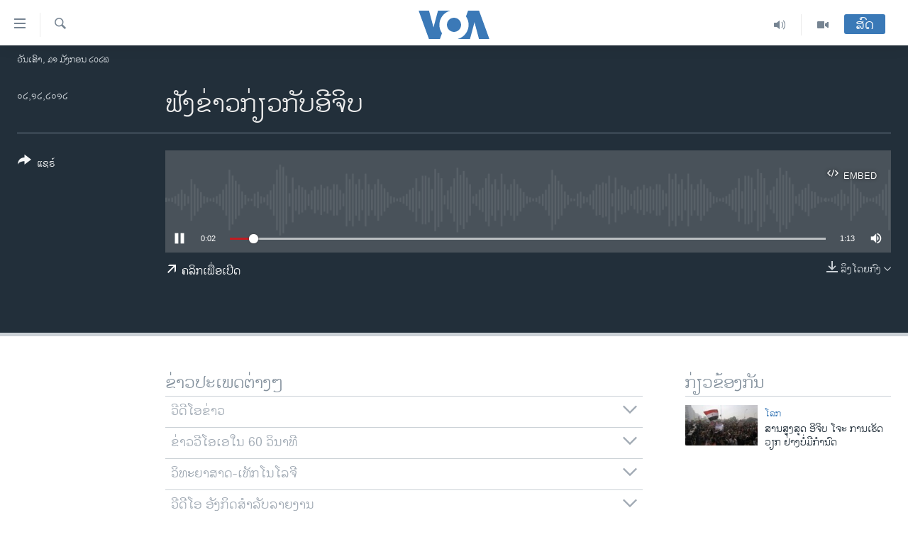

--- FILE ---
content_type: text/html; charset=utf-8
request_url: https://lao.voanews.com/a/2202258.html
body_size: 12764
content:

<!DOCTYPE html>
<html lang="lo" dir="ltr" class="no-js">
<head>
<link href="/Content/responsive/VOA/lo-LA/VOA-lo-LA.css?&amp;av=0.0.0.0&amp;cb=309" rel="stylesheet"/>
<script src="https://tags.voanews.com/voa-pangea/prod/utag.sync.js"></script> <script type='text/javascript' src='https://www.youtube.com/iframe_api' async></script>
<script type="text/javascript">
//a general 'js' detection, must be on top level in <head>, due to CSS performance
document.documentElement.className = "js";
var cacheBuster = "309";
var appBaseUrl = "/";
var imgEnhancerBreakpoints = [0, 144, 256, 408, 650, 1023, 1597];
var isLoggingEnabled = false;
var isPreviewPage = false;
var isLivePreviewPage = false;
if (!isPreviewPage) {
window.RFE = window.RFE || {};
window.RFE.cacheEnabledByParam = window.location.href.indexOf('nocache=1') === -1;
const url = new URL(window.location.href);
const params = new URLSearchParams(url.search);
// Remove the 'nocache' parameter
params.delete('nocache');
// Update the URL without the 'nocache' parameter
url.search = params.toString();
window.history.replaceState(null, '', url.toString());
} else {
window.addEventListener('load', function() {
const links = window.document.links;
for (let i = 0; i < links.length; i++) {
links[i].href = '#';
links[i].target = '_self';
}
})
}
// Iframe & Embed detection
var embedProperties = {};
try {
// Reliable way to check if we are in an iframe.
var isIframe = window.self !== window.top;
embedProperties.is_iframe = isIframe;
if (!isIframe) {
embedProperties.embed_context = "main";
} else {
// We are in an iframe. Let's try to access the parent.
// This access will only fail with strict cross-origin (without document.domain).
var parentLocation = window.top.location;
// The access succeeded. Now we explicitly compare the hostname.
if (window.location.hostname === parentLocation.hostname) {
embedProperties.embed_context = "embed_self";
} else {
// Hostname is different (e.g. different subdomain with document.domain)
embedProperties.embed_context = "embed_cross";
}
// Since the access works, we can safely get the details.
embedProperties.url_parent = parentLocation.href;
embedProperties.title_parent = window.top.document.title;
}
} catch (err) {
// We are in an iframe, and an error occurred, probably due to cross-origin restrictions.
embedProperties.is_iframe = true;
embedProperties.embed_context = "embed_cross";
// We cannot access the properties of window.top.
// `document.referrer` can sometimes provide the URL of the parent page.
// It is not 100% reliable, but it is the best we can do in this situation.
embedProperties.url_parent = document.referrer || null;
embedProperties.title_parent = null; // We can't get to the title in a cross-origin scenario.
}
var pwaEnabled = false;
var swCacheDisabled;
</script>
<meta charset="utf-8" />
<title>ຟັງຂ່າວກ່ຽວກັບອີຈິບ</title>
<meta name="description" content="" />
<meta name="keywords" content=", " />
<meta name="viewport" content="width=device-width, initial-scale=1.0" />
<meta http-equiv="X-UA-Compatible" content="IE=edge" />
<meta name="robots" content="max-image-preview:large"><meta property="fb:pages" content="123452567734984" />
<meta name="msvalidate.01" content="3286EE554B6F672A6F2E608C02343C0E" />
<link href="https://lao.voanews.com/a/2202258.html" rel="canonical" />
<meta name="apple-mobile-web-app-title" content="ວີໂອເອ" />
<meta name="apple-mobile-web-app-status-bar-style" content="black" />
<meta name="apple-itunes-app" content="app-id=632618796, app-argument=//2202258.ltr" />
<meta content="ຟັງຂ່າວກ່ຽວກັບອີຈິບ" property="og:title" />
<meta content="article" property="og:type" />
<meta content="https://lao.voanews.com/a/2202258.html" property="og:url" />
<meta content="ສຽງອາເມຣິກາ - ວີໂອເອ" property="og:site_name" />
<meta content="https://www.facebook.com/VOALao" property="article:publisher" />
<meta content="https://lao.voanews.com/Content/responsive/VOA/img/top_logo_news.png" property="og:image" />
<meta content="640" property="og:image:width" />
<meta content="640" property="og:image:height" />
<meta content="site logo" property="og:image:alt" />
<meta content="248018398653917" property="fb:app_id" />
<meta content="player" name="twitter:card" />
<meta content="@SomeAccount" name="twitter:site" />
<meta content="https://lao.voanews.com/embed/player/article/2202258.html" name="twitter:player" />
<meta content="435" name="twitter:player:width" />
<meta content="314" name="twitter:player:height" />
<meta content="https://voa-audio.voanews.eu/la/manual/2012/12/02/5ef27e6f-cd54-4544-a112-dc087c0a80a9.mp3" name="twitter:player:stream" />
<meta content="audio/mpeg; codecs=&quot;mp3&quot;" name="twitter:player:stream:content_type" />
<meta content="ຟັງຂ່າວກ່ຽວກັບອີຈິບ" name="twitter:title" />
<meta content="" name="twitter:description" />
<link rel="amphtml" href="https://lao.voanews.com/amp/2202258.html" />
<script src="/Scripts/responsive/infographics.b?v=dVbZ-Cza7s4UoO3BqYSZdbxQZVF4BOLP5EfYDs4kqEo1&amp;av=0.0.0.0&amp;cb=309"></script>
<script src="/Scripts/responsive/loader.b?v=C-JLefdHQ4ECvt5x4bMsJCTq2VRkcN8JUkP-IB-DzAI1&amp;av=0.0.0.0&amp;cb=309"></script>
<link rel="icon" type="image/svg+xml" href="/Content/responsive/VOA/img/webApp/favicon.svg" />
<link rel="alternate icon" href="/Content/responsive/VOA/img/webApp/favicon.ico" />
<link rel="apple-touch-icon" sizes="152x152" href="/Content/responsive/VOA/img/webApp/ico-152x152.png" />
<link rel="apple-touch-icon" sizes="144x144" href="/Content/responsive/VOA/img/webApp/ico-144x144.png" />
<link rel="apple-touch-icon" sizes="114x114" href="/Content/responsive/VOA/img/webApp/ico-114x114.png" />
<link rel="apple-touch-icon" sizes="72x72" href="/Content/responsive/VOA/img/webApp/ico-72x72.png" />
<link rel="apple-touch-icon-precomposed" href="/Content/responsive/VOA/img/webApp/ico-57x57.png" />
<link rel="icon" sizes="192x192" href="/Content/responsive/VOA/img/webApp/ico-192x192.png" />
<link rel="icon" sizes="128x128" href="/Content/responsive/VOA/img/webApp/ico-128x128.png" />
<meta name="msapplication-TileColor" content="#ffffff" />
<meta name="msapplication-TileImage" content="/Content/responsive/VOA/img/webApp/ico-144x144.png" />
<link rel="alternate" type="application/rss+xml" title="VOA - Top Stories [RSS]" href="/api/" />
<link rel="sitemap" type="application/rss+xml" href="/sitemap.xml" />
<script type="text/javascript">
var analyticsData = Object.assign(embedProperties, {url:"https://lao.voanews.com/a/2202258.html",property_id:"472",article_uid:"2202258",page_title:"ຟັງຂ່າວກ່ຽວກັບອີຈິບ",page_type:"clipsexternal",content_type:"audio",subcontent_type:"clipsexternal",last_modified:"2012-12-02 14:05:09Z",pub_datetime:"2012-12-02 14:04:00Z",section:"clipsexternal",english_section:"",byline:"",categories:"",domain:"lao.voanews.com",language:"Lao",language_service:"VOA Lao",platform:"web",copied:"no",copied_article:"",copied_title:"",runs_js:"Yes",cms_release:"8.45.0.0.309",enviro_type:"prod",slug:"",entity:"VOA",short_language_service:"LAO",platform_short:"W",page_name:"ຟັງຂ່າວກ່ຽວກັບອີຈິບ"});
// Push Analytics data as GTM message (without "event" attribute and before GTM initialization)
window.dataLayer = window.dataLayer || [];
window.dataLayer.push(analyticsData);
</script>
<script type="text/javascript" data-cookiecategory="analytics">
var gtmEventObject = {event: 'page_meta_ready'};window.dataLayer = window.dataLayer || [];window.dataLayer.push(gtmEventObject);
var renderGtm = "true";
if (renderGtm === "true") {
(function(w,d,s,l,i){w[l]=w[l]||[];w[l].push({'gtm.start':new Date().getTime(),event:'gtm.js'});var f=d.getElementsByTagName(s)[0],j=d.createElement(s),dl=l!='dataLayer'?'&l='+l:'';j.async=true;j.src='//www.googletagmanager.com/gtm.js?id='+i+dl;f.parentNode.insertBefore(j,f);})(window,document,'script','dataLayer','GTM-N8MP7P');
}
</script>
</head>
<body class=" nav-no-loaded cc_theme pg-media use-sticky-share js-category-to-nav pg-audio nojs-images date-time-enabled">
<noscript><iframe src="https://www.googletagmanager.com/ns.html?id=GTM-N8MP7P" height="0" width="0" style="display:none;visibility:hidden"></iframe></noscript> <script type="text/javascript" data-cookiecategory="analytics">
var gtmEventObject = {event: 'page_meta_ready'};window.dataLayer = window.dataLayer || [];window.dataLayer.push(gtmEventObject);
var renderGtm = "true";
if (renderGtm === "true") {
(function(w,d,s,l,i){w[l]=w[l]||[];w[l].push({'gtm.start':new Date().getTime(),event:'gtm.js'});var f=d.getElementsByTagName(s)[0],j=d.createElement(s),dl=l!='dataLayer'?'&l='+l:'';j.async=true;j.src='//www.googletagmanager.com/gtm.js?id='+i+dl;f.parentNode.insertBefore(j,f);})(window,document,'script','dataLayer','GTM-N8MP7P');
}
</script>
<!--Analytics tag js version start-->
<script type="text/javascript" data-cookiecategory="analytics">
var utag_data = Object.assign({}, analyticsData, {pub_year:"2012",pub_month:"12",pub_day:"02",pub_hour:"14",pub_weekday:"Sunday"});
if(typeof(TealiumTagFrom)==='function' && typeof(TealiumTagSearchKeyword)==='function') {
var utag_from=TealiumTagFrom();var utag_searchKeyword=TealiumTagSearchKeyword();
if(utag_searchKeyword!=null && utag_searchKeyword!=='' && utag_data["search_keyword"]==null) utag_data["search_keyword"]=utag_searchKeyword;if(utag_from!=null && utag_from!=='') utag_data["from"]=TealiumTagFrom();}
if(window.top!== window.self&&utag_data.page_type==="snippet"){utag_data.page_type = 'iframe';}
try{if(window.top!==window.self&&window.self.location.hostname===window.top.location.hostname){utag_data.platform = 'self-embed';utag_data.platform_short = 'se';}}catch(e){if(window.top!==window.self&&window.self.location.search.includes("platformType=self-embed")){utag_data.platform = 'cross-promo';utag_data.platform_short = 'cp';}}
(function(a,b,c,d){ a="https://tags.voanews.com/voa-pangea/prod/utag.js"; b=document;c="script";d=b.createElement(c);d.src=a;d.type="text/java"+c;d.async=true; a=b.getElementsByTagName(c)[0];a.parentNode.insertBefore(d,a); })();
</script>
<!--Analytics tag js version end-->
<!-- Analytics tag management NoScript -->
<noscript>
<img style="position: absolute; border: none;" src="https://ssc.voanews.com/b/ss/bbgprod,bbgentityvoa/1/G.4--NS/1045814392?pageName=voa%3alao%3aw%3aclipsexternal%3a%e0%ba%9f%e0%ba%b1%e0%ba%87%e0%ba%82%e0%bb%88%e0%ba%b2%e0%ba%a7%e0%ba%81%e0%bb%88%e0%ba%bd%e0%ba%a7%e0%ba%81%e0%ba%b1%e0%ba%9a%e0%ba%ad%e0%ba%b5%e0%ba%88%e0%ba%b4%e0%ba%9a&amp;c6=%e0%ba%9f%e0%ba%b1%e0%ba%87%e0%ba%82%e0%bb%88%e0%ba%b2%e0%ba%a7%e0%ba%81%e0%bb%88%e0%ba%bd%e0%ba%a7%e0%ba%81%e0%ba%b1%e0%ba%9a%e0%ba%ad%e0%ba%b5%e0%ba%88%e0%ba%b4%e0%ba%9a&amp;v36=8.45.0.0.309&amp;v6=D=c6&amp;g=https%3a%2f%2flao.voanews.com%2fa%2f2202258.html&amp;c1=D=g&amp;v1=D=g&amp;events=event1&amp;c16=voa%20lao&amp;v16=D=c16&amp;ch=clipsexternal&amp;c15=lao&amp;v15=D=c15&amp;c4=audio&amp;v4=D=c4&amp;c14=2202258&amp;v14=D=c14&amp;v20=no&amp;c17=web&amp;v17=D=c17&amp;mcorgid=518abc7455e462b97f000101%40adobeorg&amp;server=lao.voanews.com&amp;pageType=D=c4&amp;ns=bbg&amp;v29=D=server&amp;v25=voa&amp;v30=472&amp;v105=D=User-Agent " alt="analytics" width="1" height="1" /></noscript>
<!-- End of Analytics tag management NoScript -->
<!--*** Accessibility links - For ScreenReaders only ***-->
<section>
<div class="sr-only">
<h2>ລິ້ງ ສຳຫລັບເຂົ້າຫາ</h2>
<ul>
<li><a href="#content" data-disable-smooth-scroll="1">ຂ້າມ</a></li>
<li><a href="#navigation" data-disable-smooth-scroll="1">ຂ້າມ</a></li>
<li><a href="#txtHeaderSearch" data-disable-smooth-scroll="1">ຂ້າມໄປຫາ ຊອກຄົ້ນ</a></li>
</ul>
</div>
</section>
<div dir="ltr">
<div id="page">
<aside>
<div class="ctc-message pos-fix">
<div class="ctc-message__inner">Link has been copied to clipboard</div>
</div>
</aside>
<div class="hdr-20 hdr-20--big">
<div class="hdr-20__inner">
<div class="hdr-20__max pos-rel">
<div class="hdr-20__side hdr-20__side--primary d-flex">
<label data-for="main-menu-ctrl" data-switcher-trigger="true" data-switch-target="main-menu-ctrl" class="burger hdr-trigger pos-rel trans-trigger" data-trans-evt="click" data-trans-id="menu">
<span class="ico ico-close hdr-trigger__ico hdr-trigger__ico--close burger__ico burger__ico--close"></span>
<span class="ico ico-menu hdr-trigger__ico hdr-trigger__ico--open burger__ico burger__ico--open"></span>
</label>
<div class="menu-pnl pos-fix trans-target" data-switch-target="main-menu-ctrl" data-trans-id="menu">
<div class="menu-pnl__inner">
<nav class="main-nav menu-pnl__item menu-pnl__item--first">
<ul class="main-nav__list accordeon" data-analytics-tales="false" data-promo-name="link" data-location-name="nav,secnav">
<li class="main-nav__item">
<a class="main-nav__item-name main-nav__item-name--link" href="https://lao.voanews.com/" title="ໂຮມເພຈ" >ໂຮມເພຈ</a>
</li>
<li class="main-nav__item">
<a class="main-nav__item-name main-nav__item-name--link" href="/p/5841.html" title="ລາວ" data-item-name="laos" >ລາວ</a>
</li>
<li class="main-nav__item">
<a class="main-nav__item-name main-nav__item-name--link" href="/p/5921.html" title="ອາເມຣິກາ" data-item-name="usa" >ອາເມຣິກາ</a>
</li>
<li class="main-nav__item">
<a class="main-nav__item-name main-nav__item-name--link" href="/us-presidential-election-2024" title="ການເລືອກຕັ້ງ ປະທານາທີບໍດີ ສະຫະລັດ 2024" data-item-name="US Presidential Election 2024" >ການເລືອກຕັ້ງ ປະທານາທີບໍດີ ສະຫະລັດ 2024</a>
</li>
<li class="main-nav__item">
<a class="main-nav__item-name main-nav__item-name--link" href="/china-news" title="ຂ່າວ​ຈີນ" data-item-name="China-news" >ຂ່າວ​ຈີນ</a>
</li>
<li class="main-nav__item">
<a class="main-nav__item-name main-nav__item-name--link" href="/worldnews" title="ໂລກ" data-item-name="world" >ໂລກ</a>
</li>
<li class="main-nav__item">
<a class="main-nav__item-name main-nav__item-name--link" href="/p/5844.html" title="ເອເຊຍ" data-item-name="asia" >ເອເຊຍ</a>
</li>
<li class="main-nav__item">
<a class="main-nav__item-name main-nav__item-name--link" href="/PressFreedom" title="ອິດສະຫຼະພາບດ້ານການຂ່າວ" data-item-name="Press-Freedom" >ອິດສະຫຼະພາບດ້ານການຂ່າວ</a>
</li>
<li class="main-nav__item">
<a class="main-nav__item-name main-nav__item-name--link" href="/p/5892.html" title="ຊີວິດຊາວລາວ" data-item-name="lao-diaspora" >ຊີວິດຊາວລາວ</a>
</li>
<li class="main-nav__item">
<a class="main-nav__item-name main-nav__item-name--link" href="/p/7555.html" title="ຊຸມຊົນຊາວລາວ" data-item-name="lao-community-in-america" >ຊຸມຊົນຊາວລາວ</a>
</li>
<li class="main-nav__item">
<a class="main-nav__item-name main-nav__item-name--link" href="/p/5873.html" title="ວິທະຍາສາດ-ເທັກໂນໂລຈີ" data-item-name="science-technology" >ວິທະຍາສາດ-ເທັກໂນໂລຈີ</a>
</li>
<li class="main-nav__item">
<a class="main-nav__item-name main-nav__item-name--link" href="/p/8560.html" title="ທຸລະກິດ" data-item-name="business" >ທຸລະກິດ</a>
</li>
<li class="main-nav__item">
<a class="main-nav__item-name main-nav__item-name--link" href="/p/5929.html" title="ພາສາອັງກິດ" data-item-name="english-learning" >ພາສາອັງກິດ</a>
</li>
<li class="main-nav__item">
<a class="main-nav__item-name main-nav__item-name--link" href="/p/5906.html" title="ວີດີໂອ" data-item-name="all-video" >ວີດີໂອ</a>
</li>
<li class="main-nav__item accordeon__item" data-switch-target="menu-item-1624">
<label class="main-nav__item-name main-nav__item-name--label accordeon__control-label" data-switcher-trigger="true" data-for="menu-item-1624">
ສຽງ
<span class="ico ico-chevron-down main-nav__chev"></span>
</label>
<div class="main-nav__sub-list">
<a class="main-nav__item-name main-nav__item-name--link main-nav__item-name--sub" href="/z/2348" title="ລາຍການກະຈາຍສຽງ" data-item-name="radio-show" >ລາຍການກະຈາຍສຽງ</a>
<a class="main-nav__item-name main-nav__item-name--link main-nav__item-name--sub" href="/z/6955" title="ລາຍງານ" data-item-name="report-audios" >ລາຍງານ</a>
</div>
</li>
</ul>
</nav>
<div class="menu-pnl__item menu-pnl__item--social">
<h5 class="menu-pnl__sub-head">ຕິດຕາມພວກເຮົາ ທີ່</h5>
<a href="https://www.facebook.com/VOALao" title="ຕິດຕາມພວກເຮົາທາງເຟສບຸກ" data-analytics-text="follow_on_facebook" class="btn btn--rounded btn--social-inverted menu-pnl__btn js-social-btn btn-facebook" target="_blank" rel="noopener">
<span class="ico ico-facebook-alt ico--rounded"></span>
</a>
<a href="
https://www.instagram.com/voalao/" title="Follow us on Instagram" data-analytics-text="follow_on_instagram" class="btn btn--rounded btn--social-inverted menu-pnl__btn js-social-btn btn-instagram" target="_blank" rel="noopener">
<span class="ico ico-instagram ico--rounded"></span>
</a>
<a href="https://www.youtube.com/VOALao" title="ຕິດຕາມພວກເຮົາທາງຢູທູບ" data-analytics-text="follow_on_youtube" class="btn btn--rounded btn--social-inverted menu-pnl__btn js-social-btn btn-youtube" target="_blank" rel="noopener">
<span class="ico ico-youtube ico--rounded"></span>
</a>
<a href="https://twitter.com/VOALao" title="ຕິດຕາມພວກເຮົາທາງ Twitter" data-analytics-text="follow_on_twitter" class="btn btn--rounded btn--social-inverted menu-pnl__btn js-social-btn btn-twitter" target="_blank" rel="noopener">
<span class="ico ico-twitter ico--rounded"></span>
</a>
</div>
<div class="menu-pnl__item">
<a href="/navigation/allsites" class="menu-pnl__item-link">
<span class="ico ico-languages "></span>
ພາສາຕ່າງໆ
</a>
</div>
</div>
</div>
<label data-for="top-search-ctrl" data-switcher-trigger="true" data-switch-target="top-search-ctrl" class="top-srch-trigger hdr-trigger">
<span class="ico ico-close hdr-trigger__ico hdr-trigger__ico--close top-srch-trigger__ico top-srch-trigger__ico--close"></span>
<span class="ico ico-search hdr-trigger__ico hdr-trigger__ico--open top-srch-trigger__ico top-srch-trigger__ico--open"></span>
</label>
<div class="srch-top srch-top--in-header" data-switch-target="top-search-ctrl">
<div class="container">
<form action="/s" class="srch-top__form srch-top__form--in-header" id="form-topSearchHeader" method="get" role="search"><label for="txtHeaderSearch" class="sr-only">ຄົ້ນຫາ</label>
<input type="text" id="txtHeaderSearch" name="k" placeholder="ຊອກຫາບົດຂຽນ" accesskey="s" value="" class="srch-top__input analyticstag-event" onkeydown="if (event.keyCode === 13) { FireAnalyticsTagEventOnSearch('search', $dom.get('#txtHeaderSearch')[0].value) }" />
<button title="ຄົ້ນຫາ" type="submit" class="btn btn--top-srch analyticstag-event" onclick="FireAnalyticsTagEventOnSearch('search', $dom.get('#txtHeaderSearch')[0].value) ">
<span class="ico ico-search"></span>
</button></form>
</div>
</div>
<a href="/" class="main-logo-link">
<img src="/Content/responsive/VOA/lo-LA/img/logo-compact.svg?cb=309" class="main-logo main-logo--comp" alt="site logo">
<img src="/Content/responsive/VOA/lo-LA/img/logo.svg?cb=309" class="main-logo main-logo--big" alt="site logo">
</a>
</div>
<div class="hdr-20__side hdr-20__side--secondary d-flex">
<a href="/p/5906.html" title="Video" class="hdr-20__secondary-item" data-item-name="video">
<span class="ico ico-video hdr-20__secondary-icon"></span>
</a>
<a href="/z/2348" title="Audio" class="hdr-20__secondary-item" data-item-name="audio">
<span class="ico ico-audio hdr-20__secondary-icon"></span>
</a>
<a href="/s" title="ຄົ້ນຫາ" class="hdr-20__secondary-item hdr-20__secondary-item--search" data-item-name="search">
<span class="ico ico-search hdr-20__secondary-icon hdr-20__secondary-icon--search"></span>
</a>
<div class="hdr-20__secondary-item live-b-drop">
<div class="live-b-drop__off">
<a href="/live/" class="live-b-drop__link" title="ສົດ" data-item-name="live">
<span class="badge badge--live-btn badge--live-btn-off">
ສົດ
</span>
</a>
</div>
<div class="live-b-drop__on hidden">
<label data-for="live-ctrl" data-switcher-trigger="true" data-switch-target="live-ctrl" class="live-b-drop__label pos-rel">
<span class="badge badge--live badge--live-btn">
ສົດ
</span>
<span class="ico ico-close live-b-drop__label-ico live-b-drop__label-ico--close"></span>
</label>
<div class="live-b-drop__panel" id="targetLivePanelDiv" data-switch-target="live-ctrl"></div>
</div>
</div>
<div class="srch-bottom">
<form action="/s" class="srch-bottom__form d-flex" id="form-bottomSearch" method="get" role="search"><label for="txtSearch" class="sr-only">ຄົ້ນຫາ</label>
<input type="search" id="txtSearch" name="k" placeholder="ຊອກຫາບົດຂຽນ" accesskey="s" value="" class="srch-bottom__input analyticstag-event" onkeydown="if (event.keyCode === 13) { FireAnalyticsTagEventOnSearch('search', $dom.get('#txtSearch')[0].value) }" />
<button title="ຄົ້ນຫາ" type="submit" class="btn btn--bottom-srch analyticstag-event" onclick="FireAnalyticsTagEventOnSearch('search', $dom.get('#txtSearch')[0].value) ">
<span class="ico ico-search"></span>
</button></form>
</div>
</div>
<img src="/Content/responsive/VOA/lo-LA/img/logo-print.gif?cb=309" class="logo-print" loading="lazy" alt="site logo">
<img src="/Content/responsive/VOA/lo-LA/img/logo-print_color.png?cb=309" class="logo-print logo-print--color" loading="lazy" alt="site logo">
</div>
</div>
</div>
<script>
if (document.body.className.indexOf('pg-home') > -1) {
var nav2In = document.querySelector('.hdr-20__inner');
var nav2Sec = document.querySelector('.hdr-20__side--secondary');
var secStyle = window.getComputedStyle(nav2Sec);
if (nav2In && window.pageYOffset < 150 && secStyle['position'] !== 'fixed') {
nav2In.classList.add('hdr-20__inner--big')
}
}
</script>
<div class="c-hlights c-hlights--breaking c-hlights--no-item" data-hlight-display="mobile,desktop">
<div class="c-hlights__wrap container p-0">
<div class="c-hlights__nav">
<a role="button" href="#" title="ກ່ອນ">
<span class="ico ico-chevron-backward m-0"></span>
<span class="sr-only">ກ່ອນ</span>
</a>
<a role="button" href="#" title="ຕໍ່ໄປ">
<span class="ico ico-chevron-forward m-0"></span>
<span class="sr-only">ຕໍ່ໄປ</span>
</a>
</div>
<span class="c-hlights__label">
<span class="">Breaking News</span>
<span class="switcher-trigger">
<label data-for="more-less-1" data-switcher-trigger="true" class="switcher-trigger__label switcher-trigger__label--more p-b-0" title="ເບິ່ງຕື່ມອີກ">
<span class="ico ico-chevron-down"></span>
</label>
<label data-for="more-less-1" data-switcher-trigger="true" class="switcher-trigger__label switcher-trigger__label--less p-b-0" title="Show less">
<span class="ico ico-chevron-up"></span>
</label>
</span>
</span>
<ul class="c-hlights__items switcher-target" data-switch-target="more-less-1">
</ul>
</div>
</div> <div class="date-time-area ">
<div class="container">
<span class="date-time">
ວັນເສົາ, ໓໑ ມັງກອນ ໒໐໒໖
</span>
</div>
</div>
<div id="content">
<div class="media-container">
<div class="container">
<div class="hdr-container">
<div class="row">
<div class="col-category col-xs-12 col-md-2 pull-left"></div><div class="col-title col-xs-12 col-lg-10 pull-right"> <h1 class="">
ຟັງຂ່າວກ່ຽວກັບອີຈິບ
</h1>
</div><div class="col-publishing-details col-xs-12 col-md-2 pull-left"> <div class="publishing-details ">
<div class="published">
<span class="date" title="ຕາມເວລາໃນລາວ">
<time pubdate="pubdate" datetime="2012-12-02T21:04:00+07:00">
໐໒,໑໒,໒໐໑໒
</time>
</span>
</div>
</div>
</div><div class="col-lg-12 separator"> <div class="separator">
<hr class="title-line" />
</div>
</div><div class="col-multimedia col-xs-12 col-md-10 pull-right"> <div class="media-pholder media-pholder--audio ">
<div class="c-sticky-container" data-poster="">
<div class="c-sticky-element" data-sp_api="pangea-video" data-persistent data-persistent-browse-out >
<div class="c-mmp c-mmp--enabled c-mmp--loading c-mmp--audio c-mmp--detail c-sticky-element__swipe-el"
data-player_id="" data-title="ຟັງຂ່າວກ່ຽວກັບອີຈິບ" data-hide-title="False"
data-breakpoint_s="320" data-breakpoint_m="640" data-breakpoint_l="992"
data-hlsjs-src="/Scripts/responsive/hls.b"
data-bypass-dash-for-vod="true"
data-bypass-dash-for-live-video="true"
data-bypass-dash-for-live-audio="true"
data-media-id="2202258"
id="player2202258">
<div class="c-mmp__poster js-poster">
</div>
<a class="c-mmp__fallback-link" href="javascript:void(0)">
<span class="c-mmp__fallback-link-icon">
<span class="ico ico-audio"></span>
</span>
</a>
<div class="c-spinner">
<img src="/Content/responsive/img/player-spinner.png" alt="please wait" title="please wait" />
</div>
<div class="c-mmp__player">
<audio src="https://voa-audio.voanews.eu/la/manual/2012/12/02/5ef27e6f-cd54-4544-a112-dc087c0a80a9.mp3" data-fallbacksrc="" data-fallbacktype="" data-type="audio/mpeg" data-info="" data-sources="" data-pub_datetime="2012-12-02 09:04:00Z" data-lt-on-play="0" data-lt-url="" data-autoplay data-preload webkit-playsinline="webkit-playsinline" playsinline="playsinline" style="width:100%;height:140px" title="ຟັງຂ່າວກ່ຽວກັບອີຈິບ">
</audio>
</div>
<div class="c-mmp__overlay c-mmp__overlay--title c-mmp__overlay--partial c-mmp__overlay--disabled c-mmp__overlay--slide-from-top js-c-mmp__title-overlay">
<span class="c-mmp__overlay-actions c-mmp__overlay-actions-top js-overlay-actions">
<span class="c-mmp__overlay-actions-link c-mmp__overlay-actions-link--embed js-btn-embed-overlay" title="Embed">
<span class="c-mmp__overlay-actions-link-ico ico ico-embed-code"></span>
<span class="c-mmp__overlay-actions-link-text">Embed</span>
</span>
<span class="c-mmp__overlay-actions-link c-mmp__overlay-actions-link--close-sticky c-sticky-element__close-el" title="close">
<span class="c-mmp__overlay-actions-link-ico ico ico-close"></span>
</span>
</span>
<div class="c-mmp__overlay-title js-overlay-title">
<h5 class="c-mmp__overlay-media-title">
<a class="js-media-title-link" href="/a/2202258.html" target="_blank" rel="noopener" title="ຟັງຂ່າວກ່ຽວກັບອີຈິບ">ຟັງຂ່າວກ່ຽວກັບອີຈິບ</a>
</h5>
</div>
</div>
<div class="c-mmp__overlay c-mmp__overlay--sharing c-mmp__overlay--disabled c-mmp__overlay--slide-from-bottom js-c-mmp__sharing-overlay">
<span class="c-mmp__overlay-actions">
<span class="c-mmp__overlay-actions-link c-mmp__overlay-actions-link--embed js-btn-embed-overlay" title="Embed">
<span class="c-mmp__overlay-actions-link-ico ico ico-embed-code"></span>
<span class="c-mmp__overlay-actions-link-text">Embed</span>
</span>
<span class="c-mmp__overlay-actions-link c-mmp__overlay-actions-link--close js-btn-close-overlay" title="close">
<span class="c-mmp__overlay-actions-link-ico ico ico-close"></span>
</span>
</span>
<div class="c-mmp__overlay-tabs">
<div class="c-mmp__overlay-tab c-mmp__overlay-tab--disabled c-mmp__overlay-tab--slide-backward js-tab-embed-overlay" data-trigger="js-btn-embed-overlay" data-embed-source="//lao.voanews.com/embed/player/0/2202258.html?type=audio" role="form">
<div class="c-mmp__overlay-body c-mmp__overlay-body--centered-vertical">
<div class="column">
<div class="c-mmp__status-msg ta-c js-message-embed-code-copied" role="tooltip">
The code has been copied to your clipboard.
</div>
<div class="c-mmp__form-group ta-c">
<input type="text" name="embed_code" class="c-mmp__input-text js-embed-code" dir="ltr" value="" readonly />
<span class="c-mmp__input-btn js-btn-copy-embed-code" title="Copy to clipboard"><span class="ico ico-content-copy"></span></span>
</div>
</div>
</div>
</div>
<div class="c-mmp__overlay-tab c-mmp__overlay-tab--disabled c-mmp__overlay-tab--slide-forward js-tab-sharing-overlay" data-trigger="js-btn-sharing-overlay" role="form">
<div class="c-mmp__overlay-body c-mmp__overlay-body--centered-vertical">
<div class="column">
<div class="c-mmp__status-msg ta-c js-message-share-url-copied" role="tooltip">
The URL has been copied to your clipboard
</div>
<div class="not-apply-to-sticky audio-fl-bwd">
<aside class="player-content-share share share--mmp" role="complementary"
data-share-url="https://lao.voanews.com/a/2202258.html" data-share-title="ຟັງຂ່າວກ່ຽວກັບອີຈິບ" data-share-text="">
<ul class="share__list">
<li class="share__item">
<a href="https://facebook.com/sharer.php?u=https%3a%2f%2flao.voanews.com%2fa%2f2202258.html"
data-analytics-text="share_on_facebook"
title="Facebook" target="_blank"
class="btn bg-transparent js-social-btn">
<span class="ico ico-facebook fs_xl "></span>
</a>
</li>
<li class="share__item">
<a href="https://twitter.com/share?url=https%3a%2f%2flao.voanews.com%2fa%2f2202258.html&amp;text=%e0%ba%9f%e0%ba%b1%e0%ba%87%e0%ba%82%e0%bb%88%e0%ba%b2%e0%ba%a7%e0%ba%81%e0%bb%88%e0%ba%bd%e0%ba%a7%e0%ba%81%e0%ba%b1%e0%ba%9a%e0%ba%ad%e0%ba%b5%e0%ba%88%e0%ba%b4%e0%ba%9a"
data-analytics-text="share_on_twitter"
title="Twitter" target="_blank"
class="btn bg-transparent js-social-btn">
<span class="ico ico-twitter fs_xl "></span>
</a>
</li>
<li class="share__item">
<a href="/a/2202258.html" title="Share this media" class="btn bg-transparent" target="_blank" rel="noopener">
<span class="ico ico-ellipsis fs_xl "></span>
</a>
</li>
</ul>
</aside>
</div>
<hr class="c-mmp__separator-line audio-fl-bwd xs-hidden s-hidden" />
<div class="c-mmp__form-group ta-c audio-fl-bwd xs-hidden s-hidden">
<input type="text" name="share_url" class="c-mmp__input-text js-share-url" value="https://lao.voanews.com/a/2202258.html" dir="ltr" readonly />
<span class="c-mmp__input-btn js-btn-copy-share-url" title="Copy to clipboard"><span class="ico ico-content-copy"></span></span>
</div>
</div>
</div>
</div>
</div>
</div>
<div class="c-mmp__overlay c-mmp__overlay--settings c-mmp__overlay--disabled c-mmp__overlay--slide-from-bottom js-c-mmp__settings-overlay">
<span class="c-mmp__overlay-actions">
<span class="c-mmp__overlay-actions-link c-mmp__overlay-actions-link--close js-btn-close-overlay" title="close">
<span class="c-mmp__overlay-actions-link-ico ico ico-close"></span>
</span>
</span>
<div class="c-mmp__overlay-body c-mmp__overlay-body--centered-vertical">
<div class="column column--scrolling js-sources"></div>
</div>
</div>
<div class="c-mmp__overlay c-mmp__overlay--disabled js-c-mmp__disabled-overlay">
<div class="c-mmp__overlay-body c-mmp__overlay-body--centered-vertical">
<div class="column">
<p class="ta-c"><span class="ico ico-clock"></span>No media source currently available</p>
</div>
</div>
</div>
<div class="c-mmp__cpanel-container js-cpanel-container">
<div class="c-mmp__cpanel c-mmp__cpanel--hidden">
<div class="c-mmp__cpanel-playback-controls">
<span class="c-mmp__cpanel-btn c-mmp__cpanel-btn--play js-btn-play" title="play">
<span class="ico ico-play m-0"></span>
</span>
<span class="c-mmp__cpanel-btn c-mmp__cpanel-btn--pause js-btn-pause" title="pause">
<span class="ico ico-pause m-0"></span>
</span>
</div>
<div class="c-mmp__cpanel-progress-controls">
<span class="c-mmp__cpanel-progress-controls-current-time js-current-time" dir="ltr">0:00</span>
<span class="c-mmp__cpanel-progress-controls-duration js-duration" dir="ltr">
0:01:13
</span>
<span class="c-mmp__indicator c-mmp__indicator--horizontal" dir="ltr">
<span class="c-mmp__indicator-lines js-progressbar">
<span class="c-mmp__indicator-line c-mmp__indicator-line--range js-playback-range" style="width:100%"></span>
<span class="c-mmp__indicator-line c-mmp__indicator-line--buffered js-playback-buffered" style="width:0%"></span>
<span class="c-mmp__indicator-line c-mmp__indicator-line--tracked js-playback-tracked" style="width:0%"></span>
<span class="c-mmp__indicator-line c-mmp__indicator-line--played js-playback-played" style="width:0%"></span>
<span class="c-mmp__indicator-line c-mmp__indicator-line--live js-playback-live"><span class="strip"></span></span>
<span class="c-mmp__indicator-btn ta-c js-progressbar-btn">
<button class="c-mmp__indicator-btn-pointer" type="button"></button>
</span>
<span class="c-mmp__badge c-mmp__badge--tracked-time c-mmp__badge--hidden js-progressbar-indicator-badge" dir="ltr" style="left:0%">
<span class="c-mmp__badge-text js-progressbar-indicator-badge-text">0:00</span>
</span>
</span>
</span>
</div>
<div class="c-mmp__cpanel-additional-controls">
<span class="c-mmp__cpanel-additional-controls-volume js-volume-controls">
<span class="c-mmp__cpanel-btn c-mmp__cpanel-btn--volume js-btn-volume" title="volume">
<span class="ico ico-volume-unmuted m-0"></span>
</span>
<span class="c-mmp__indicator c-mmp__indicator--vertical js-volume-panel" dir="ltr">
<span class="c-mmp__indicator-lines js-volumebar">
<span class="c-mmp__indicator-line c-mmp__indicator-line--range js-volume-range" style="height:100%"></span>
<span class="c-mmp__indicator-line c-mmp__indicator-line--volume js-volume-level" style="height:0%"></span>
<span class="c-mmp__indicator-slider">
<span class="c-mmp__indicator-btn ta-c c-mmp__indicator-btn--hidden js-volumebar-btn">
<button class="c-mmp__indicator-btn-pointer" type="button"></button>
</span>
</span>
</span>
</span>
</span>
<div class="c-mmp__cpanel-additional-controls-settings js-settings-controls">
<span class="c-mmp__cpanel-btn c-mmp__cpanel-btn--settings-overlay js-btn-settings-overlay" title="source switch">
<span class="ico ico-settings m-0"></span>
</span>
<span class="c-mmp__cpanel-btn c-mmp__cpanel-btn--settings-expand js-btn-settings-expand" title="source switch">
<span class="ico ico-settings m-0"></span>
</span>
<div class="c-mmp__expander c-mmp__expander--sources js-c-mmp__expander--sources">
<div class="c-mmp__expander-content js-sources"></div>
</div>
</div>
</div>
</div>
</div>
</div>
</div>
</div>
<div class="media-download">
<div class="simple-menu">
<span class="handler">
<span class="ico ico-download"></span>
<span class="label">ລິງໂດຍກົງ</span>
<span class="ico ico-chevron-down"></span>
</span>
<div class="inner">
<ul class="subitems">
<li class="subitem">
<a href="https://voa-audio.voanews.eu/la/manual/2012/12/02/5ef27e6f-cd54-4544-a112-dc087c0a80a9.mp3?download=1" title=" | ແອັມພີ 3" class="handler"
onclick="FireAnalyticsTagEventOnDownload(this, 'audio', 2202258, 'ຟັງຂ່າວກ່ຽວກັບອີຈິບ', null, '', '2012', '12', '02')">
| ແອັມພີ 3
</a>
</li>
</ul>
</div>
</div>
</div>
<button class="btn btn--link btn-popout-player" data-default-display="block" data-popup-url="/pp/2202258/ppt0.html" title="ຄລິກເພື່ອເປີດ">
<span class="ico ico-arrow-top-right"></span>
<span class="text">ຄລິກເພື່ອເປີດ</span>
</button>
</div>
</div><div class="col-xs-12 col-md-2 pull-left article-share pos-rel"> <div class="share--box">
<div class="sticky-share-container" style="display:none">
<div class="container">
<a href="https://lao.voanews.com" id="logo-sticky-share">&nbsp;</a>
<div class="pg-title pg-title--sticky-share">
ຟັງຂ່າວກ່ຽວກັບອີຈິບ
</div>
<div class="sticked-nav-actions">
<!--This part is for sticky navigation display-->
<p class="buttons link-content-sharing p-0 ">
<button class="btn btn--link btn-content-sharing p-t-0 " id="btnContentSharing" value="text" role="Button" type="" title="ໂຫລດຂ່າວຕື່ມອີກ ເພື່ອແຊຣ໌">
<span class="ico ico-share ico--l"></span>
<span class="btn__text ">
ແຊຣ໌
</span>
</button>
</p>
<aside class="content-sharing js-content-sharing js-content-sharing--apply-sticky content-sharing--sticky"
role="complementary"
data-share-url="https://lao.voanews.com/a/2202258.html" data-share-title="ຟັງຂ່າວກ່ຽວກັບອີຈິບ" data-share-text="">
<div class="content-sharing__popover">
<h6 class="content-sharing__title">ແຊຣ໌ </h6>
<button href="#close" id="btnCloseSharing" class="btn btn--text-like content-sharing__close-btn">
<span class="ico ico-close ico--l"></span>
</button>
<ul class="content-sharing__list">
<li class="content-sharing__item">
<div class="ctc ">
<input type="text" class="ctc__input" readonly="readonly">
<a href="" js-href="https://lao.voanews.com/a/2202258.html" class="content-sharing__link ctc__button">
<span class="ico ico-copy-link ico--rounded ico--s"></span>
<span class="content-sharing__link-text">Copy link</span>
</a>
</div>
</li>
<li class="content-sharing__item">
<a href="https://facebook.com/sharer.php?u=https%3a%2f%2flao.voanews.com%2fa%2f2202258.html"
data-analytics-text="share_on_facebook"
title="Facebook" target="_blank"
class="content-sharing__link js-social-btn">
<span class="ico ico-facebook ico--rounded ico--s"></span>
<span class="content-sharing__link-text">Facebook</span>
</a>
</li>
<li class="content-sharing__item">
<a href="https://twitter.com/share?url=https%3a%2f%2flao.voanews.com%2fa%2f2202258.html&amp;text=%e0%ba%9f%e0%ba%b1%e0%ba%87%e0%ba%82%e0%bb%88%e0%ba%b2%e0%ba%a7%e0%ba%81%e0%bb%88%e0%ba%bd%e0%ba%a7%e0%ba%81%e0%ba%b1%e0%ba%9a%e0%ba%ad%e0%ba%b5%e0%ba%88%e0%ba%b4%e0%ba%9a"
data-analytics-text="share_on_twitter"
title="Twitter" target="_blank"
class="content-sharing__link js-social-btn">
<span class="ico ico-twitter ico--rounded ico--s"></span>
<span class="content-sharing__link-text">Twitter</span>
</a>
</li>
<li class="content-sharing__item visible-xs-inline-block visible-sm-inline-block">
<a href="whatsapp://send?text=https%3a%2f%2flao.voanews.com%2fa%2f2202258.html"
data-analytics-text="share_on_whatsapp"
title="WhatsApp" target="_blank"
class="content-sharing__link js-social-btn">
<span class="ico ico-whatsapp ico--rounded ico--s"></span>
<span class="content-sharing__link-text">WhatsApp</span>
</a>
</li>
<li class="content-sharing__item visible-md-inline-block visible-lg-inline-block">
<a href="https://web.whatsapp.com/send?text=https%3a%2f%2flao.voanews.com%2fa%2f2202258.html"
data-analytics-text="share_on_whatsapp_desktop"
title="WhatsApp" target="_blank"
class="content-sharing__link js-social-btn">
<span class="ico ico-whatsapp ico--rounded ico--s"></span>
<span class="content-sharing__link-text">WhatsApp</span>
</a>
</li>
<li class="content-sharing__item visible-xs-inline-block visible-sm-inline-block">
<a href="https://line.me/R/msg/text/?https%3a%2f%2flao.voanews.com%2fa%2f2202258.html"
data-analytics-text="share_on_line"
title="Line" target="_blank"
class="content-sharing__link js-social-btn">
<span class="ico ico-line ico--rounded ico--s"></span>
<span class="content-sharing__link-text">Line</span>
</a>
</li>
<li class="content-sharing__item visible-md-inline-block visible-lg-inline-block">
<a href="https://timeline.line.me/social-plugin/share?url=https%3a%2f%2flao.voanews.com%2fa%2f2202258.html"
data-analytics-text="share_on_line_desktop"
title="Line" target="_blank"
class="content-sharing__link js-social-btn">
<span class="ico ico-line ico--rounded ico--s"></span>
<span class="content-sharing__link-text">Line</span>
</a>
</li>
<li class="content-sharing__item">
<a href="mailto:?body=https%3a%2f%2flao.voanews.com%2fa%2f2202258.html&amp;subject=ຟັງຂ່າວກ່ຽວກັບອີຈິບ"
title="Email"
class="content-sharing__link ">
<span class="ico ico-email ico--rounded ico--s"></span>
<span class="content-sharing__link-text">Email</span>
</a>
</li>
</ul>
</div>
</aside>
</div>
</div>
</div>
<div class="links">
<p class="buttons link-content-sharing p-0 ">
<button class="btn btn--link btn-content-sharing p-t-0 " id="btnContentSharing" value="text" role="Button" type="" title="ໂຫລດຂ່າວຕື່ມອີກ ເພື່ອແຊຣ໌">
<span class="ico ico-share ico--l"></span>
<span class="btn__text ">
ແຊຣ໌
</span>
</button>
</p>
<aside class="content-sharing js-content-sharing " role="complementary"
data-share-url="https://lao.voanews.com/a/2202258.html" data-share-title="ຟັງຂ່າວກ່ຽວກັບອີຈິບ" data-share-text="">
<div class="content-sharing__popover">
<h6 class="content-sharing__title">ແຊຣ໌ </h6>
<button href="#close" id="btnCloseSharing" class="btn btn--text-like content-sharing__close-btn">
<span class="ico ico-close ico--l"></span>
</button>
<ul class="content-sharing__list">
<li class="content-sharing__item">
<div class="ctc ">
<input type="text" class="ctc__input" readonly="readonly">
<a href="" js-href="https://lao.voanews.com/a/2202258.html" class="content-sharing__link ctc__button">
<span class="ico ico-copy-link ico--rounded ico--l"></span>
<span class="content-sharing__link-text">Copy link</span>
</a>
</div>
</li>
<li class="content-sharing__item">
<a href="https://facebook.com/sharer.php?u=https%3a%2f%2flao.voanews.com%2fa%2f2202258.html"
data-analytics-text="share_on_facebook"
title="Facebook" target="_blank"
class="content-sharing__link js-social-btn">
<span class="ico ico-facebook ico--rounded ico--l"></span>
<span class="content-sharing__link-text">Facebook</span>
</a>
</li>
<li class="content-sharing__item">
<a href="https://twitter.com/share?url=https%3a%2f%2flao.voanews.com%2fa%2f2202258.html&amp;text=%e0%ba%9f%e0%ba%b1%e0%ba%87%e0%ba%82%e0%bb%88%e0%ba%b2%e0%ba%a7%e0%ba%81%e0%bb%88%e0%ba%bd%e0%ba%a7%e0%ba%81%e0%ba%b1%e0%ba%9a%e0%ba%ad%e0%ba%b5%e0%ba%88%e0%ba%b4%e0%ba%9a"
data-analytics-text="share_on_twitter"
title="Twitter" target="_blank"
class="content-sharing__link js-social-btn">
<span class="ico ico-twitter ico--rounded ico--l"></span>
<span class="content-sharing__link-text">Twitter</span>
</a>
</li>
<li class="content-sharing__item visible-xs-inline-block visible-sm-inline-block">
<a href="whatsapp://send?text=https%3a%2f%2flao.voanews.com%2fa%2f2202258.html"
data-analytics-text="share_on_whatsapp"
title="WhatsApp" target="_blank"
class="content-sharing__link js-social-btn">
<span class="ico ico-whatsapp ico--rounded ico--l"></span>
<span class="content-sharing__link-text">WhatsApp</span>
</a>
</li>
<li class="content-sharing__item visible-md-inline-block visible-lg-inline-block">
<a href="https://web.whatsapp.com/send?text=https%3a%2f%2flao.voanews.com%2fa%2f2202258.html"
data-analytics-text="share_on_whatsapp_desktop"
title="WhatsApp" target="_blank"
class="content-sharing__link js-social-btn">
<span class="ico ico-whatsapp ico--rounded ico--l"></span>
<span class="content-sharing__link-text">WhatsApp</span>
</a>
</li>
<li class="content-sharing__item visible-xs-inline-block visible-sm-inline-block">
<a href="https://line.me/R/msg/text/?https%3a%2f%2flao.voanews.com%2fa%2f2202258.html"
data-analytics-text="share_on_line"
title="Line" target="_blank"
class="content-sharing__link js-social-btn">
<span class="ico ico-line ico--rounded ico--l"></span>
<span class="content-sharing__link-text">Line</span>
</a>
</li>
<li class="content-sharing__item visible-md-inline-block visible-lg-inline-block">
<a href="https://timeline.line.me/social-plugin/share?url=https%3a%2f%2flao.voanews.com%2fa%2f2202258.html"
data-analytics-text="share_on_line_desktop"
title="Line" target="_blank"
class="content-sharing__link js-social-btn">
<span class="ico ico-line ico--rounded ico--l"></span>
<span class="content-sharing__link-text">Line</span>
</a>
</li>
<li class="content-sharing__item">
<a href="mailto:?body=https%3a%2f%2flao.voanews.com%2fa%2f2202258.html&amp;subject=ຟັງຂ່າວກ່ຽວກັບອີຈິບ"
title="Email"
class="content-sharing__link ">
<span class="ico ico-email ico--rounded ico--l"></span>
<span class="content-sharing__link-text">Email</span>
</a>
</li>
</ul>
</div>
</aside>
</div>
</div>
</div>
</div>
</div>
</div>
</div>
<div class="container">
<div class="body-container">
<div class="row">
<div class="col-xs-12 col-md-3 pull-right"> <div class="media-block-wrap">
<h2 class="section-head">ກ່ຽວຂ້ອງກັນ</h2>
<div class="row">
<ul>
<li class="col-xs-12 col-sm-6 col-md-12 col-lg-12 mb-grid">
<div class="media-block ">
<a href="/a/egyptian-court-delays-ruling-on-assembly/1556888.html" class="img-wrap img-wrap--t-spac img-wrap--size-4 img-wrap--float" title="ສານ​ສູງ​ສຸດ ​ອີ​ຈິບ ໂຈະ ການເຮັດວຽກ ຢ່າງບໍ່ມີກຳນົດ ">
<div class="thumb thumb16_9">
<noscript class="nojs-img">
<img src="https://gdb.voanews.com/e2a6a38f-6b04-4498-ba4f-9081dc27c671_w100_r1.jpg" alt="16x9 Image" />
</noscript>
<img data-src="https://gdb.voanews.com/e2a6a38f-6b04-4498-ba4f-9081dc27c671_w33_r1.jpg" src="" alt="16x9 Image" class=""/>
</div>
</a>
<div class="media-block__content media-block__content--h">
<a class="category category--mb category--size-4" href="/z/2368" title="ໂລກ">
ໂລກ
</a>
<a href="/a/egyptian-court-delays-ruling-on-assembly/1556888.html">
<h4 class="media-block__title media-block__title--size-4" title="ສານ​ສູງ​ສຸດ ​ອີ​ຈິບ ໂຈະ ການເຮັດວຽກ ຢ່າງບໍ່ມີກຳນົດ ">
ສານ​ສູງ​ສຸດ ​ອີ​ຈິບ ໂຈະ ການເຮັດວຽກ ຢ່າງບໍ່ມີກຳນົດ
</h4>
</a>
</div>
</div>
</li>
</ul>
</div>
</div>
</div><div class="col-xs-12 col-md-7 col-md-offset-2 pull-left"> <div class="content-offset">
<div class="category-menu media-block-wrap">
<h3 class="section-head">ຂ່າວປະເພດຕ່າງໆ</h3>
<ul>
<li class="category">
<span class="category-link">
<span class="ico ico-chevron-down pull-right"></span>
<strong>ວີດີໂອຂ່າວ</strong>
</span>
<div class="row">
<div class="items col-xs-12 collapsed">
<div class="row">
<ul>
<li class="col-xs-6 col-sm-4 col-md-4 col-lg-4">
<div class="media-block with-category">
<a href="/a/8010686.html" class="img-wrap img-wrap--t-spac img-wrap--size-4" title="ການ​ນຳ ຣັດ​ເຊຍ ພ້ອມ​ທີ່​ຈະ​ເປີ​ດ​ເຫຼົ້າ​ແຊມ​ເປນ ກ່ອນການ​ເຈ​ລະ​ຈາ​ສັນ​ຕິ​ພາບ ຢູ​ເຄ​ຣນ ທີ່​ຄາດ​ວ່າ​ຈະ​ເກີດ​ຂຶ້ນ">
<div class="thumb thumb16_9">
<noscript class="nojs-img">
<img src="https://gdb.voanews.com/1abd8c96-bf8d-4a9e-3510-08dd5c897904_tv_w160_r1.jpg" alt="ການ​ນຳ ຣັດ​ເຊຍ ພ້ອມ​ທີ່​ຈະ​ເປີ​ດ​ເຫຼົ້າ​ແຊມ​ເປນ ກ່ອນການ​ເຈ​ລະ​ຈາ​ສັນ​ຕິ​ພາບ ຢູ​ເຄ​ຣນ ທີ່​ຄາດ​ວ່າ​ຈະ​ເກີດ​ຂຶ້ນ" />
</noscript>
<img data-src="https://gdb.voanews.com/1abd8c96-bf8d-4a9e-3510-08dd5c897904_tv_w33_r1.jpg" src="" alt="ການ​ນຳ ຣັດ​ເຊຍ ພ້ອມ​ທີ່​ຈະ​ເປີ​ດ​ເຫຼົ້າ​ແຊມ​ເປນ ກ່ອນການ​ເຈ​ລະ​ຈາ​ສັນ​ຕິ​ພາບ ຢູ​ເຄ​ຣນ ທີ່​ຄາດ​ວ່າ​ຈະ​ເກີດ​ຂຶ້ນ" class=""/>
</div>
<span class="ico ico-video ico--media-type"></span>
</a>
<div class="media-block__content">
<a href="/a/8010686.html">
<h4 class="media-block__title media-block__title--size-4" title="ການ​ນຳ ຣັດ​ເຊຍ ພ້ອມ​ທີ່​ຈະ​ເປີ​ດ​ເຫຼົ້າ​ແຊມ​ເປນ ກ່ອນການ​ເຈ​ລະ​ຈາ​ສັນ​ຕິ​ພາບ ຢູ​ເຄ​ຣນ ທີ່​ຄາດ​ວ່າ​ຈະ​ເກີດ​ຂຶ້ນ">
ການ​ນຳ ຣັດ​ເຊຍ ພ້ອມ​ທີ່​ຈະ​ເປີ​ດ​ເຫຼົ້າ​ແຊມ​ເປນ ກ່ອນການ​ເຈ​ລະ​ຈາ​ສັນ​ຕິ​ພາບ ຢູ​ເຄ​ຣນ ທີ່​ຄາດ​ວ່າ​ຈະ​ເກີດ​ຂຶ້ນ
</h4>
</a>
</div>
</div>
</li>
<li class="col-xs-6 col-sm-4 col-md-4 col-lg-4">
<div class="media-block with-category">
<a href="/a/two-small-model-businesses-owned-by-lao-women-preserve-culture-and-promote-lao-skills/8009460.html" class="img-wrap img-wrap--t-spac img-wrap--size-4" title="ສອງທຸລະກິດໂຕແບບເປັນເຈົ້າຂອງໂດຍຍິງລາວໄດ້ຮັກສາວັດທະນະທຳແລະສົ່ງເສີມສີມືຄົນລາວ ຕອນທີ 1">
<div class="thumb thumb16_9">
<noscript class="nojs-img">
<img src="https://gdb.voanews.com/50983b88-32be-43e6-33f9-08dd5c897904_tv_w160_r1.jpg" alt="ສອງທຸລະກິດໂຕແບບເປັນເຈົ້າຂອງໂດຍຍິງລາວໄດ້ຮັກສາວັດທະນະທຳແລະສົ່ງເສີມສີມືຄົນລາວ ຕອນທີ 1" />
</noscript>
<img data-src="https://gdb.voanews.com/50983b88-32be-43e6-33f9-08dd5c897904_tv_w33_r1.jpg" src="" alt="ສອງທຸລະກິດໂຕແບບເປັນເຈົ້າຂອງໂດຍຍິງລາວໄດ້ຮັກສາວັດທະນະທຳແລະສົ່ງເສີມສີມືຄົນລາວ ຕອນທີ 1" class=""/>
</div>
<span class="ico ico-video ico--media-type"></span>
</a>
<div class="media-block__content">
<a href="/a/two-small-model-businesses-owned-by-lao-women-preserve-culture-and-promote-lao-skills/8009460.html">
<h4 class="media-block__title media-block__title--size-4" title="ສອງທຸລະກິດໂຕແບບເປັນເຈົ້າຂອງໂດຍຍິງລາວໄດ້ຮັກສາວັດທະນະທຳແລະສົ່ງເສີມສີມືຄົນລາວ ຕອນທີ 1">
ສອງທຸລະກິດໂຕແບບເປັນເຈົ້າຂອງໂດຍຍິງລາວໄດ້ຮັກສາວັດທະນະທຳແລະສົ່ງເສີມສີມືຄົນລາວ ຕອນທີ 1
</h4>
</a>
</div>
</div>
</li>
<li class="col-xs-6 col-sm-4 col-md-4 col-lg-4">
<div class="media-block with-category">
<a href="/a/us-resumes-aid-as-ukraine-signs-on-to-ceasefire-proposal/8009391.html" class="img-wrap img-wrap--t-spac img-wrap--size-4" title="ສະຫະລັດ ໃຫ້ການຊ່ອຍເຫຼືອ ຢູເຄຣນ ຄືນອີກ ຂະນະ ຢູເຄຣນ ເຫັນດີນຳຂໍ້ສະເໜີຢຸດຍິງ">
<div class="thumb thumb16_9">
<noscript class="nojs-img">
<img src="https://gdb.voanews.com/c7970ac8-d2b1-4bdb-33e5-08dd5c897904_tv_w160_r1.jpg" alt="ສະຫະລັດ ໃຫ້ການຊ່ອຍເຫຼືອ ຢູເຄຣນ ຄືນອີກ ຂະນະ ຢູເຄຣນ ເຫັນດີນຳຂໍ້ສະເໜີຢຸດຍິງ" />
</noscript>
<img data-src="https://gdb.voanews.com/c7970ac8-d2b1-4bdb-33e5-08dd5c897904_tv_w33_r1.jpg" src="" alt="ສະຫະລັດ ໃຫ້ການຊ່ອຍເຫຼືອ ຢູເຄຣນ ຄືນອີກ ຂະນະ ຢູເຄຣນ ເຫັນດີນຳຂໍ້ສະເໜີຢຸດຍິງ" class=""/>
</div>
<span class="ico ico-video ico--media-type"></span>
</a>
<div class="media-block__content">
<a href="/a/us-resumes-aid-as-ukraine-signs-on-to-ceasefire-proposal/8009391.html">
<h4 class="media-block__title media-block__title--size-4" title="ສະຫະລັດ ໃຫ້ການຊ່ອຍເຫຼືອ ຢູເຄຣນ ຄືນອີກ ຂະນະ ຢູເຄຣນ ເຫັນດີນຳຂໍ້ສະເໜີຢຸດຍິງ">
ສະຫະລັດ ໃຫ້ການຊ່ອຍເຫຼືອ ຢູເຄຣນ ຄືນອີກ ຂະນະ ຢູເຄຣນ ເຫັນດີນຳຂໍ້ສະເໜີຢຸດຍິງ
</h4>
</a>
</div>
</div>
</li>
</ul>
</div>
<a class="link-more" href="/z/3249">ຕື່ມອີກ</a>
</div>
</div>
</li>
<li class="category">
<span class="category-link">
<span class="ico ico-chevron-down pull-right"></span>
<strong>ຂ່າວວີໂອເອໃນ 60 ວິນາທີ</strong>
</span>
<div class="row">
<div class="items col-xs-12 collapsed">
<div class="row">
<ul>
<li class="col-xs-6 col-sm-4 col-md-4 col-lg-4">
<div class="media-block with-category">
<a href="/a/7518215.html" class="img-wrap img-wrap--t-spac img-wrap--size-4" title="ວີໂອເອຮອບໂລກ ໃນ 60 ນາທີ ວັນທີ 07 ມີນາ 2024">
<div class="thumb thumb16_9">
<noscript class="nojs-img">
<img src="https://gdb.voanews.com/01000000-0aff-0242-469b-08dc3ee5f191_tv_w160_r1.jpg" alt="ວີໂອເອຮອບໂລກ ໃນ 60 ນາທີ ວັນທີ 07 ມີນາ 2024" />
</noscript>
<img data-src="https://gdb.voanews.com/01000000-0aff-0242-469b-08dc3ee5f191_tv_w33_r1.jpg" src="" alt="ວີໂອເອຮອບໂລກ ໃນ 60 ນາທີ ວັນທີ 07 ມີນາ 2024" class=""/>
</div>
<span class="ico ico-video ico--media-type"></span>
</a>
<div class="media-block__content">
<a href="/a/7518215.html">
<h4 class="media-block__title media-block__title--size-4" title="ວີໂອເອຮອບໂລກ ໃນ 60 ນາທີ ວັນທີ 07 ມີນາ 2024">
ວີໂອເອຮອບໂລກ ໃນ 60 ນາທີ ວັນທີ 07 ມີນາ 2024
</h4>
</a>
</div>
</div>
</li>
<li class="col-xs-6 col-sm-4 col-md-4 col-lg-4">
<div class="media-block with-category">
<a href="/a/7516312.html" class="img-wrap img-wrap--t-spac img-wrap--size-4" title="ວີໂອເອຮອບໂລກ ໃນ 60 ນາທີ ວັນທີ 06 ມີນາ 2024">
<div class="thumb thumb16_9">
<noscript class="nojs-img">
<img src="https://gdb.voanews.com/01000000-c0a8-0242-9e9b-08dc3e04ebe4_tv_w160_r1.jpg" alt="ວີໂອເອຮອບໂລກ ໃນ 60 ນາທີ ວັນທີ 06 ມີນາ 2024" />
</noscript>
<img data-src="https://gdb.voanews.com/01000000-c0a8-0242-9e9b-08dc3e04ebe4_tv_w33_r1.jpg" src="" alt="ວີໂອເອຮອບໂລກ ໃນ 60 ນາທີ ວັນທີ 06 ມີນາ 2024" class=""/>
</div>
<span class="ico ico-video ico--media-type"></span>
</a>
<div class="media-block__content">
<a href="/a/7516312.html">
<h4 class="media-block__title media-block__title--size-4" title="ວີໂອເອຮອບໂລກ ໃນ 60 ນາທີ ວັນທີ 06 ມີນາ 2024">
ວີໂອເອຮອບໂລກ ໃນ 60 ນາທີ ວັນທີ 06 ມີນາ 2024
</h4>
</a>
</div>
</div>
</li>
<li class="col-xs-6 col-sm-4 col-md-4 col-lg-4">
<div class="media-block with-category">
<a href="/a/7514810.html" class="img-wrap img-wrap--t-spac img-wrap--size-4" title="ວີໂອເອຮອບໂລກ ໃນ 60 ນາທີ ວັນທີ 05 ມີນາ 2024">
<div class="thumb thumb16_9">
<noscript class="nojs-img">
<img src="https://gdb.voanews.com/01000000-0aff-0242-b67c-08dc3d470bad_tv_w160_r1.jpg" alt="ວີໂອເອຮອບໂລກ ໃນ 60 ນາທີ ວັນທີ 05 ມີນາ 2024" />
</noscript>
<img data-src="https://gdb.voanews.com/01000000-0aff-0242-b67c-08dc3d470bad_tv_w33_r1.jpg" src="" alt="ວີໂອເອຮອບໂລກ ໃນ 60 ນາທີ ວັນທີ 05 ມີນາ 2024" class=""/>
</div>
<span class="ico ico-video ico--media-type"></span>
</a>
<div class="media-block__content">
<a href="/a/7514810.html">
<h4 class="media-block__title media-block__title--size-4" title="ວີໂອເອຮອບໂລກ ໃນ 60 ນາທີ ວັນທີ 05 ມີນາ 2024">
ວີໂອເອຮອບໂລກ ໃນ 60 ນາທີ ວັນທີ 05 ມີນາ 2024
</h4>
</a>
</div>
</div>
</li>
</ul>
</div>
<a class="link-more" href="/z/3250">ຕື່ມອີກ</a>
</div>
</div>
</li>
<li class="category">
<span class="category-link">
<span class="ico ico-chevron-down pull-right"></span>
<strong>ວິທະຍາສາດ-ເທັກໂນໂລຈີ</strong>
</span>
<div class="row">
<div class="items col-xs-12 collapsed">
<div class="row">
<ul>
<li class="col-xs-6 col-sm-4 col-md-4 col-lg-4">
<div class="media-block with-category">
<a href="/a/log-on-artists-fight-ai-theft-by-poison-their-digital-images-lao/7714195.html" class="img-wrap img-wrap--t-spac img-wrap--size-4" title="ບັນດານັກສິລະປິນ ຕໍ່ສູ້ກັບຂະບວນການລັກຂະໂມຍທາງປັນຍາປະດິດ ດ້ວຍການປອມປົນຮູບພາບດິຈິຕອລ">
<div class="thumb thumb16_9">
<noscript class="nojs-img">
<img src="https://gdb.voanews.com/01000000-0aff-0242-839d-08dcad882e27_tv_w160_r1.jpg" alt="ບັນດານັກສິລະປິນ ຕໍ່ສູ້ກັບຂະບວນການລັກຂະໂມຍທາງປັນຍາປະດິດ ດ້ວຍການປອມປົນຮູບພາບດິຈິຕອລ" />
</noscript>
<img data-src="https://gdb.voanews.com/01000000-0aff-0242-839d-08dcad882e27_tv_w33_r1.jpg" src="" alt="ບັນດານັກສິລະປິນ ຕໍ່ສູ້ກັບຂະບວນການລັກຂະໂມຍທາງປັນຍາປະດິດ ດ້ວຍການປອມປົນຮູບພາບດິຈິຕອລ" class=""/>
</div>
<span class="ico ico-video ico--media-type"></span>
</a>
<div class="media-block__content">
<a href="/a/log-on-artists-fight-ai-theft-by-poison-their-digital-images-lao/7714195.html">
<h4 class="media-block__title media-block__title--size-4" title="ບັນດານັກສິລະປິນ ຕໍ່ສູ້ກັບຂະບວນການລັກຂະໂມຍທາງປັນຍາປະດິດ ດ້ວຍການປອມປົນຮູບພາບດິຈິຕອລ">
ບັນດານັກສິລະປິນ ຕໍ່ສູ້ກັບຂະບວນການລັກຂະໂມຍທາງປັນຍາປະດິດ ດ້ວຍການປອມປົນຮູບພາບດິຈິຕອລ
</h4>
</a>
</div>
</div>
</li>
<li class="col-xs-6 col-sm-4 col-md-4 col-lg-4">
<div class="media-block with-category">
<a href="/a/7528983.html" class="img-wrap img-wrap--t-spac img-wrap--size-4" title="ການກຳນົດແບບແຜນ ຂອງກົດລະບຽບທາງດ້ານປັນຍາປະດິດ ຫຼື AI ຢູ່ໃນ ສະຫະລັດ">
<div class="thumb thumb16_9">
<noscript class="nojs-img">
<img src="https://gdb.voanews.com/8b8cc91e-459a-49a1-904a-650cb15c036a_w160_r1.jpg" alt="FILE PHOTO: An AI (Artificial Intelligence) sign is seen at the World Artificial Intelligence Conference (WAIC) in Shanghai" />
</noscript>
<img data-src="https://gdb.voanews.com/8b8cc91e-459a-49a1-904a-650cb15c036a_w33_r1.jpg" src="" alt="FILE PHOTO: An AI (Artificial Intelligence) sign is seen at the World Artificial Intelligence Conference (WAIC) in Shanghai" class=""/>
</div>
<span class="ico ico-audio ico--media-type"></span>
</a>
<div class="media-block__content">
<a href="/a/7528983.html">
<h4 class="media-block__title media-block__title--size-4" title="ການກຳນົດແບບແຜນ ຂອງກົດລະບຽບທາງດ້ານປັນຍາປະດິດ ຫຼື AI ຢູ່ໃນ ສະຫະລັດ">
ການກຳນົດແບບແຜນ ຂອງກົດລະບຽບທາງດ້ານປັນຍາປະດິດ ຫຼື AI ຢູ່ໃນ ສະຫະລັດ
</h4>
</a>
</div>
</div>
</li>
<li class="col-xs-6 col-sm-4 col-md-4 col-lg-4">
<div class="media-block with-category">
<a href="/a/7519245.html" class="img-wrap img-wrap--t-spac img-wrap--size-4" title="ຄວາມກ້າວໜ້າຫຼ້າສຸດ ຂອງເອໄອ: ວິດີໂອຄວາມລະອຽດສູງ ທີ່ສະເໝືອນຈຶງ ທີ່ສ້າງຂຶ້ນມາຈາກຄໍາເວົ້າພຽງແຕ່ສອງສາມຄໍາ">
<div class="thumb thumb16_9">
<noscript class="nojs-img">
<img src="https://gdb.voanews.com/01000000-0aff-0242-e882-08dc3ef474ae_w160_r1.jpg" alt="AI-generated of whales swimming in air" />
</noscript>
<img data-src="https://gdb.voanews.com/01000000-0aff-0242-e882-08dc3ef474ae_w33_r1.jpg" src="" alt="AI-generated of whales swimming in air" class=""/>
</div>
<span class="ico ico-audio ico--media-type"></span>
</a>
<div class="media-block__content">
<a href="/a/7519245.html">
<h4 class="media-block__title media-block__title--size-4" title="ຄວາມກ້າວໜ້າຫຼ້າສຸດ ຂອງເອໄອ: ວິດີໂອຄວາມລະອຽດສູງ ທີ່ສະເໝືອນຈຶງ ທີ່ສ້າງຂຶ້ນມາຈາກຄໍາເວົ້າພຽງແຕ່ສອງສາມຄໍາ">
ຄວາມກ້າວໜ້າຫຼ້າສຸດ ຂອງເອໄອ: ວິດີໂອຄວາມລະອຽດສູງ ທີ່ສະເໝືອນຈຶງ ທີ່ສ້າງຂຶ້ນມາຈາກຄໍາເວົ້າພຽງແຕ່ສອງສາມຄໍາ
</h4>
</a>
</div>
</div>
</li>
</ul>
</div>
<a class="link-more" href="/z/3293">ຕື່ມອີກ</a>
</div>
</div>
</li>
<li class="category">
<span class="category-link">
<span class="ico ico-chevron-down pull-right"></span>
<strong>ວີດີໂອ ອັງກິດສຳລັບລາຍງານ</strong>
</span>
<div class="row">
<div class="items col-xs-12 collapsed">
<div class="row">
<ul>
<li class="col-xs-6 col-sm-4 col-md-4 col-lg-4">
<div class="media-block with-category">
<a href="/a/india-digital-arrest-scammers-stealing-savings-of-citizens/7943303.html" class="img-wrap img-wrap--t-spac img-wrap--size-4" title="‘ການຈັບກຸມທາງດິດຈິໂຕລ’ ຂອງອິນເດຍ ເຊິ່ງພວກຕົວະຕົ້ມຫລອກລວງ ລັກເອົາເງິນຝາກໃນທະນະຄານ">
<div class="thumb thumb16_9">
<noscript class="nojs-img">
<img src="https://gdb.voanews.com/5aaf0db9-1005-4311-bc28-5d08f1490972_tv_w160_r1.jpg" alt="‘ການຈັບກຸມທາງດິດຈິໂຕລ’ ຂອງອິນເດຍ ເຊິ່ງພວກຕົວະຕົ້ມຫລອກລວງ ລັກເອົາເງິນຝາກໃນທະນະຄານ" />
</noscript>
<img data-src="https://gdb.voanews.com/5aaf0db9-1005-4311-bc28-5d08f1490972_tv_w33_r1.jpg" src="" alt="‘ການຈັບກຸມທາງດິດຈິໂຕລ’ ຂອງອິນເດຍ ເຊິ່ງພວກຕົວະຕົ້ມຫລອກລວງ ລັກເອົາເງິນຝາກໃນທະນະຄານ" class=""/>
</div>
<span class="ico ico-video ico--media-type"></span>
</a>
<div class="media-block__content">
<a href="/a/india-digital-arrest-scammers-stealing-savings-of-citizens/7943303.html">
<h4 class="media-block__title media-block__title--size-4" title="‘ການຈັບກຸມທາງດິດຈິໂຕລ’ ຂອງອິນເດຍ ເຊິ່ງພວກຕົວະຕົ້ມຫລອກລວງ ລັກເອົາເງິນຝາກໃນທະນະຄານ">
‘ການຈັບກຸມທາງດິດຈິໂຕລ’ ຂອງອິນເດຍ ເຊິ່ງພວກຕົວະຕົ້ມຫລອກລວງ ລັກເອົາເງິນຝາກໃນທະນະຄານ
</h4>
</a>
</div>
</div>
</li>
<li class="col-xs-6 col-sm-4 col-md-4 col-lg-4">
<div class="media-block with-category">
<a href="/a/7906957.html" class="img-wrap img-wrap--t-spac img-wrap--size-4" title="20 ປີຫຼັງ​ຈາກ​ເຫດ​ຄື້ນ​ຊຸ​ນາ​ມິ ໃນ​ມະ​ຫາ​ສະ​ໝຸດ​ອິນ​ເດຍ ອະ​ດີດ​ຊາວ​ປະ​ມົງ ໄທ ກຽມ​ຄວາມ​ພ້ອມ​ສຳ​ລັບ​ຄວາມ​ເປັນ​ໄປ​ໄດ້​ໃນ​ຄັ້ງ​ຕໍ່​ໄປ">
<div class="thumb thumb16_9">
<noscript class="nojs-img">
<img src="https://gdb.voanews.com/e57a9ef4-803e-447c-bc59-365153c6dd1a_tv_w160_r1.jpg" alt="20 ປີຫຼັງ​ຈາກ​ເຫດ​ຄື້ນ​ຊຸ​ນາ​ມິ ໃນ​ມະ​ຫາ​ສະ​ໝຸດ​ອິນ​ເດຍ ອະ​ດີດ​ຊາວ​ປະ​ມົງ ໄທ ກຽມ​ຄວາມ​ພ້ອມ​ສຳ​ລັບ​ຄວາມ​ເປັນ​ໄປ​ໄດ້​ໃນ​ຄັ້ງ​ຕໍ່​ໄປ" />
</noscript>
<img data-src="https://gdb.voanews.com/e57a9ef4-803e-447c-bc59-365153c6dd1a_tv_w33_r1.jpg" src="" alt="20 ປີຫຼັງ​ຈາກ​ເຫດ​ຄື້ນ​ຊຸ​ນາ​ມິ ໃນ​ມະ​ຫາ​ສະ​ໝຸດ​ອິນ​ເດຍ ອະ​ດີດ​ຊາວ​ປະ​ມົງ ໄທ ກຽມ​ຄວາມ​ພ້ອມ​ສຳ​ລັບ​ຄວາມ​ເປັນ​ໄປ​ໄດ້​ໃນ​ຄັ້ງ​ຕໍ່​ໄປ" class=""/>
</div>
<span class="ico ico-video ico--media-type"></span>
</a>
<div class="media-block__content">
<a href="/a/7906957.html">
<h4 class="media-block__title media-block__title--size-4" title="20 ປີຫຼັງ​ຈາກ​ເຫດ​ຄື້ນ​ຊຸ​ນາ​ມິ ໃນ​ມະ​ຫາ​ສະ​ໝຸດ​ອິນ​ເດຍ ອະ​ດີດ​ຊາວ​ປະ​ມົງ ໄທ ກຽມ​ຄວາມ​ພ້ອມ​ສຳ​ລັບ​ຄວາມ​ເປັນ​ໄປ​ໄດ້​ໃນ​ຄັ້ງ​ຕໍ່​ໄປ">
20 ປີຫຼັງ​ຈາກ​ເຫດ​ຄື້ນ​ຊຸ​ນາ​ມິ ໃນ​ມະ​ຫາ​ສະ​ໝຸດ​ອິນ​ເດຍ ອະ​ດີດ​ຊາວ​ປະ​ມົງ ໄທ ກຽມ​ຄວາມ​ພ້ອມ​ສຳ​ລັບ​ຄວາມ​ເປັນ​ໄປ​ໄດ້​ໃນ​ຄັ້ງ​ຕໍ່​ໄປ
</h4>
</a>
</div>
</div>
</li>
<li class="col-xs-6 col-sm-4 col-md-4 col-lg-4">
<div class="media-block with-category">
<a href="/a/how-2-billionaires-will-cut-us-government-spending-/7902858.html" class="img-wrap img-wrap--t-spac img-wrap--size-4" title="ການ​ຕັດ​ງົບ​ປະ​ມານ​ໃຊ້​ຈ່າຍ​ລັດ​ຖະ​ບານ ສະ​ຫະ​ລັດ 2 ຕື້​ໂດ​ລາ​ຈະ​ເປັນ​ແນວ​ໃດ?">
<div class="thumb thumb16_9">
<noscript class="nojs-img">
<img src="https://gdb.voanews.com/cb1527e4-0bf8-4eb5-9ec2-f64150a18b96_tv_w160_r1.jpg" alt="ການ​ຕັດ​ງົບ​ປະ​ມານ​ໃຊ້​ຈ່າຍ​ລັດ​ຖະ​ບານ ສະ​ຫະ​ລັດ 2 ຕື້​ໂດ​ລາ​ຈະ​ເປັນ​ແນວ​ໃດ?" />
</noscript>
<img data-src="https://gdb.voanews.com/cb1527e4-0bf8-4eb5-9ec2-f64150a18b96_tv_w33_r1.jpg" src="" alt="ການ​ຕັດ​ງົບ​ປະ​ມານ​ໃຊ້​ຈ່າຍ​ລັດ​ຖະ​ບານ ສະ​ຫະ​ລັດ 2 ຕື້​ໂດ​ລາ​ຈະ​ເປັນ​ແນວ​ໃດ?" class=""/>
</div>
<span class="ico ico-video ico--media-type"></span>
</a>
<div class="media-block__content">
<a href="/a/how-2-billionaires-will-cut-us-government-spending-/7902858.html">
<h4 class="media-block__title media-block__title--size-4" title="ການ​ຕັດ​ງົບ​ປະ​ມານ​ໃຊ້​ຈ່າຍ​ລັດ​ຖະ​ບານ ສະ​ຫະ​ລັດ 2 ຕື້​ໂດ​ລາ​ຈະ​ເປັນ​ແນວ​ໃດ?">
ການ​ຕັດ​ງົບ​ປະ​ມານ​ໃຊ້​ຈ່າຍ​ລັດ​ຖະ​ບານ ສະ​ຫະ​ລັດ 2 ຕື້​ໂດ​ລາ​ຈະ​ເປັນ​ແນວ​ໃດ?
</h4>
</a>
</div>
</div>
</li>
</ul>
</div>
<a class="link-more" href="/z/3666">ຕື່ມອີກ</a>
</div>
</div>
</li>
</ul>
</div>
<div class="media-block-wrap">
<hr class="line-head" />
<a class="crosslink-important" href="/programs/tv">
<span class="ico ico-chevron-forward pull-right"></span>
<strong>
<span class="ico ico-play-rounded pull-left"></span>
ເບິ່ງລາຍການທີວີ
</strong>
</a> <a class="crosslink-important" href="/programs/radio">
<span class="ico ico-chevron-forward pull-right"></span>
<strong>
<span class="ico ico-audio-rounded pull-left"></span>
ເບິ່ງລາຍການວິທະຍຸ
</strong>
</a> </div>
</div>
</div>
</div>
</div>
</div>
</div>
<footer role="contentinfo">
<div id="foot" class="foot">
<div class="container">
<div class="foot-nav collapsed" id="foot-nav">
<div class="menu">
<ul class="items">
<li class="socials block-socials">
<span class="handler" id="socials-handler">
ຕິດຕາມພວກເຮົາ ທີ່
</span>
<div class="inner">
<ul class="subitems follow">
<li>
<a href="https://www.facebook.com/VOALao" title="ຕິດຕາມພວກເຮົາທາງເຟສບຸກ" data-analytics-text="follow_on_facebook" class="btn btn--rounded js-social-btn btn-facebook" target="_blank" rel="noopener">
<span class="ico ico-facebook-alt ico--rounded"></span>
</a>
</li>
<li>
<a href="https://www.youtube.com/VOALao" title="ຕິດຕາມພວກເຮົາທາງຢູທູບ" data-analytics-text="follow_on_youtube" class="btn btn--rounded js-social-btn btn-youtube" target="_blank" rel="noopener">
<span class="ico ico-youtube ico--rounded"></span>
</a>
</li>
<li>
<a href="
https://www.instagram.com/voalao/" title="Follow us on Instagram" data-analytics-text="follow_on_instagram" class="btn btn--rounded js-social-btn btn-instagram" target="_blank" rel="noopener">
<span class="ico ico-instagram ico--rounded"></span>
</a>
</li>
<li>
<a href="https://twitter.com/VOALao" title="ຕິດຕາມພວກເຮົາທາງ Twitter" data-analytics-text="follow_on_twitter" class="btn btn--rounded js-social-btn btn-twitter" target="_blank" rel="noopener">
<span class="ico ico-twitter ico--rounded"></span>
</a>
</li>
<li>
<a href="/rssfeeds" title="RSS" data-analytics-text="follow_on_rss" class="btn btn--rounded js-social-btn btn-rss" >
<span class="ico ico-rss ico--rounded"></span>
</a>
</li>
<li>
<a href="/podcasts" title="Podcast" data-analytics-text="follow_on_podcast" class="btn btn--rounded js-social-btn btn-podcast" >
<span class="ico ico-podcast ico--rounded"></span>
</a>
</li>
<li>
<a href="/subscribe.html" title="ຈອງພັອດແຄັສ" data-analytics-text="follow_on_subscribe" class="btn btn--rounded js-social-btn btn-email" >
<span class="ico ico-email ico--rounded"></span>
</a>
</li>
</ul>
</div>
</li>
<li class="block-primary collapsed collapsible item">
<span class="handler">
ເບິ່ງ
<span title="close tab" class="ico ico-chevron-up"></span>
<span title="open tab" class="ico ico-chevron-down"></span>
<span title="add" class="ico ico-plus"></span>
<span title="remove" class="ico ico-minus"></span>
</span>
<div class="inner">
<ul class="subitems">
<li class="subitem">
<a class="handler" href="/z/3249" title="ວີດີໂອພາສາລາວ" >ວີດີໂອພາສາລາວ</a>
</li>
<li class="subitem">
<a class="handler" href="http://www.youtube.com/VOALao" title="ຢູທູບ" target="_blank" rel="noopener">ຢູທູບ</a>
</li>
<li class="subitem">
<a class="handler" href="/z/3666" title="ວີດີໂອພາສາອັງກິດ" >ວີດີໂອພາສາອັງກິດ</a>
</li>
</ul>
</div>
</li>
<li class="block-primary collapsed collapsible item">
<span class="handler">
ຟັງສຽງ
<span title="close tab" class="ico ico-chevron-up"></span>
<span title="open tab" class="ico ico-chevron-down"></span>
<span title="add" class="ico ico-plus"></span>
<span title="remove" class="ico ico-minus"></span>
</span>
<div class="inner">
<ul class="subitems">
<li class="subitem">
<a class="handler" href="http://m.lao.voanews.com/programindex.html" title="ຟັງລາຍການຂອງເຮົາ" >ຟັງລາຍການຂອງເຮົາ</a>
</li>
</ul>
</div>
</li>
<li class="block-secondary collapsed collapsible item">
<span class="handler">
ຂ່າວແລະລາຍງານ
<span title="close tab" class="ico ico-chevron-up"></span>
<span title="open tab" class="ico ico-chevron-down"></span>
<span title="add" class="ico ico-plus"></span>
<span title="remove" class="ico ico-minus"></span>
</span>
<div class="inner">
<ul class="subitems">
<li class="subitem">
<a class="handler" href="/p/5841.html" title="ລາວ" >ລາວ</a>
</li>
<li class="subitem">
<a class="handler" href="/p/5844.html" title="ເອເຊຍ" >ເອເຊຍ</a>
</li>
<li class="subitem">
<a class="handler" href="/p/5921.html" title="ອາເມຣິກາ" >ອາເມຣິກາ</a>
</li>
<li class="subitem">
<a class="handler" href="/worldnews" title="ໂລກ" >ໂລກ</a>
</li>
<li class="subitem">
<a class="handler" href="/p/5892.html" title="ລາວໃນຕ່າງແດນ" >ລາວໃນຕ່າງແດນ</a>
</li>
<li class="subitem">
<a class="handler" href="/p/5873.html" title="ທຸລະກິດ-ເທັກໂນໂລຈີ" >ທຸລະກິດ-ເທັກໂນໂລຈີ</a>
</li>
<li class="subitem">
<a class="handler" href="/p/5860.html" title="ສຸຂະພາບກັບວິທະຍາສາດ" >ສຸຂະພາບກັບວິທະຍາສາດ</a>
</li>
<li class="subitem">
<a class="handler" href="/p/5929.html" title="ຮຽນ-ພາສາອັງກິດ" >ຮຽນ-ພາສາອັງກິດ</a>
</li>
</ul>
</div>
</li>
<li class="block-secondary collapsed collapsible item">
<span class="handler">
ຕິດຕໍ່ພວກເຮົາ
<span title="close tab" class="ico ico-chevron-up"></span>
<span title="open tab" class="ico ico-chevron-down"></span>
<span title="add" class="ico ico-plus"></span>
<span title="remove" class="ico ico-minus"></span>
</span>
<div class="inner">
<ul class="subitems">
<li class="subitem">
<a class="handler" href="/p/5218.html" title="ກ່ຽວກັບພວກເຮົາ" >ກ່ຽວກັບພວກເຮົາ</a>
</li>
<li class="subitem">
<a class="handler" href="/p/3913.html" title="ຕິດຕໍ່ພວກເຮົາ" >ຕິດຕໍ່ພວກເຮົາ</a>
</li>
<li class="subitem">
<a class="handler" href="/podcasts" title="ຟັງພອດແຄັສຕ໌" >ຟັງພອດແຄັສຕ໌</a>
</li>
</ul>
</div>
</li>
<li class="block-secondary collapsed collapsible item">
<span class="handler">
ວີໂອເອລາວ ສາມາດ ເຂົ້າເຖິງໄດ້ທີ່
<span title="close tab" class="ico ico-chevron-up"></span>
<span title="open tab" class="ico ico-chevron-down"></span>
<span title="add" class="ico ico-plus"></span>
<span title="remove" class="ico ico-minus"></span>
</span>
<div class="inner">
<ul class="subitems">
<li class="subitem">
<a class="handler" href="https://www.facebook.com/voalao" title="ເຟັສບຸກ" target="_blank" rel="noopener">ເຟັສບຸກ</a>
</li>
<li class="subitem">
<a class="handler" href="/rssfeeds" title="ອາຣ໌ ແອັສ ແອັສ" >ອາຣ໌ ແອັສ ແອັສ</a>
</li>
<li class="subitem">
<a class="handler" href="/subscribe.html" title="ຈອງອີເມລຂ່າວ" >ຈອງອີເມລຂ່າວ</a>
</li>
</ul>
</div>
</li>
<li class="block-secondary collapsed collapsible item">
<span class="handler">
​ລິ້ງ​ຕ່າງໆ
<span title="close tab" class="ico ico-chevron-up"></span>
<span title="open tab" class="ico ico-chevron-down"></span>
<span title="add" class="ico ico-plus"></span>
<span title="remove" class="ico ico-minus"></span>
</span>
<div class="inner">
<ul class="subitems">
<li class="subitem">
<a class="handler" href="https://www.insidevoa.com/" title="​ຫ້ອງ​ຂ່າວ" target="_blank" rel="noopener">​ຫ້ອງ​ຂ່າວ</a>
</li>
<li class="subitem">
<a class="handler" href="https://www.voanews.com/p/5338.html" title="​ເງື່ອນ​ໄຂ​ໃນ​ການ​ນຳ​ໃຊ້​ແລະຄວາມ​ເປັນ​ສ່​ວນ​ຕົວ" target="_blank" rel="noopener">​ເງື່ອນ​ໄຂ​ໃນ​ການ​ນຳ​ໃຊ້​ແລະຄວາມ​ເປັນ​ສ່​ວນ​ຕົວ</a>
</li>
<li class="subitem">
<a class="handler" href="https://www.voanews.com" title="ວີ​ໂອ​ເອ​ພາ​ສາ​ອັງ​ກິດ" target="_blank" rel="noopener">ວີ​ໂອ​ເອ​ພາ​ສາ​ອັງ​ກິດ</a>
</li>
<li class="subitem">
<a class="handler" href="https://learningenglish.voanews.com" title="​ຮຽນ​ອັງ​ກິດ​ກັບ​ວີ​ໂອ​ເອ" target="_blank" rel="noopener">​ຮຽນ​ອັງ​ກິດ​ກັບ​ວີ​ໂອ​ເອ</a>
</li>
<li class="subitem">
<a class="handler" href="https://www.rfa.org/lao" title="ອາຣ໌ ແອັຟ ເອ-ລາວ" target="_blank" rel="noopener">ອາຣ໌ ແອັຟ ເອ-ລາວ</a>
</li>
<li class="subitem">
<a class="handler" href="https://www.voanews.com/section-508" title="ສາມາດເຂົ້າເຖິງໄດ້" target="_blank" rel="noopener">ສາມາດເຂົ້າເຖິງໄດ້</a>
</li>
</ul>
</div>
</li>
</ul>
</div>
</div>
<div class="foot__item foot__item--copyrights">
<p class="copyright"></p>
<p class="time-zone">ຕາມເວລາໃນລາວ</p>
</div>
</div>
</div>
</footer> </div>
</div>
<script defer src="/Scripts/responsive/serviceWorkerInstall.js?cb=309"></script>
<script type="text/javascript">
// opera mini - disable ico font
if (navigator.userAgent.match(/Opera Mini/i)) {
document.getElementsByTagName("body")[0].className += " can-not-ff";
}
// mobile browsers test
if (typeof RFE !== 'undefined' && RFE.isMobile) {
if (RFE.isMobile.any()) {
document.getElementsByTagName("body")[0].className += " is-mobile";
}
else {
document.getElementsByTagName("body")[0].className += " is-not-mobile";
}
}
</script>
<script src="/conf.js?x=309" type="text/javascript"></script>
<div class="responsive-indicator">
<div class="visible-xs-block">XS</div>
<div class="visible-sm-block">SM</div>
<div class="visible-md-block">MD</div>
<div class="visible-lg-block">LG</div>
</div>
<script type="text/javascript">
var bar_data = {
"apiId": "2202258",
"apiType": "1",
"isEmbedded": "0",
"culture": "lo-LA",
"cookieName": "cmsLoggedIn",
"cookieDomain": "lao.voanews.com"
};
</script>
<div id="scriptLoaderTarget" style="display:none;contain:strict;"></div>
</body>
</html>